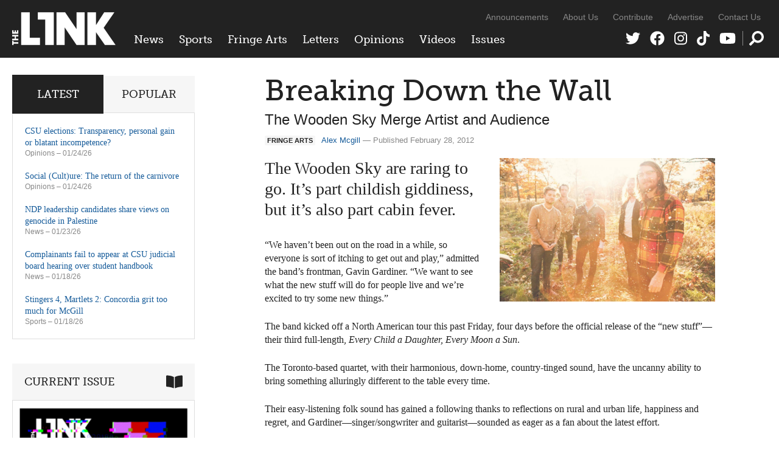

--- FILE ---
content_type: text/html; charset=UTF-8
request_url: https://thelinknewspaper.ca/article/breaking-down-the-wall
body_size: 8791
content:
<!DOCTYPE html>
<html lang="en">
<head>
	<meta charset="utf-8" />
	<meta name="description" content="The Wooden Sky are raring to go. It’s part childish giddiness, but it’s also part cabin fever." />
	<meta name="thumbnail" content="https://thelinknewspaper.ca/images/articles/Volume_32/02/_resized/23fr.WoodenSky.jpg" />
	<meta name="viewport" content="width=device-width, initial-scale=1, maximum-scale=1" />	
	

	<meta property="og:title" content="Breaking Down the Wall | Fringe Arts" />
	<meta property="og:description" content="The Wooden Sky are raring to go. It’s part childish giddiness, but it’s also part cabin fever." />
	<meta property="og:image" content="https://thelinknewspaper.ca/images/articles/Volume_32/02/_resized/23fr.WoodenSky.jpg" />
	<meta property="og:url" content="https://thelinknewspaper.ca/article/breaking-down-the-wall" />
	<meta property="og:type" content="article" />
		
	<meta name="twitter:card" content="summary_large_image" />
	<meta name="twitter:site" content="@linknewspaper" />
	<meta name="twitter:title" content="Breaking Down the Wall | Fringe Arts" />
	<meta name="twitter:description" content="The Wooden Sky are raring to go. It’s part childish giddiness, but it’s also part cabin fever." />
	<meta name="twitter:creator" content="@linknewspaper" />
	<meta name="twitter:image:src" content="https://thelinknewspaper.ca/images/articles/Volume_32/02/_resized/23fr.WoodenSky.jpg" />
	<meta name="twitter:domain" content="thelinknewspaper.ca" />

	<link rel="stylesheet" href="https://thelinknewspaper.ca/cache/35203d63fbd814be9e38f00d3260574b53bb6ac3.1610549953.css" media="all" />
	<!--[if lt IE 9]>
		<script src="/assets/js/html5shiv-min.js"></script>
	<![endif]-->	
	<!--[if lt IE 8]>
		<style type="text/css">.group{display:inline-block;}</style>
	<![endif]-->
	<link rel="alternate" type="application/rss+xml" href="/feed" title="The Link" />

	<script defer src="/assets/fa/fontawesome.min.js"></script>
	<script defer src="/assets/fa/brands.min.js"></script>
	<script defer src="/assets/fa/solid.min.js"></script>
	
	<script src="//use.typekit.net/bph8jts.js"></script>
	<script>try{Typekit.load();}catch(e){}</script>

	<title>Breaking Down the Wall | Fringe Arts &ndash; The Link</title>
	
</head>
<body>	
	
	<div id="top">
		
		<header id="global-header" role="banner">
			<div class="wrapper group">
				
				<div id="logo">
					<a href="/"><img src="/assets/img/logo-2020.png" alt="The Link" /></a>
				</div>
	
				<div id="navs">
					<nav id="global-nav">
					<ul>
						<li><a href="/section/c/news">News</a>
						
							<ul class="dropdown group">
	<li>
		<a href="https://thelinknewspaper.ca/article/ndp-leadership-candidates-share-views-on-genocide-in-palestine">
		<img src="/images/made/images/articles/_resized/NDP_palestine_300_200_s_c1.png" class="border" alt="" />
		NDP leadership candidates share views on genocide in Palestine</a>
	</li>

						
							
	<li>
		<a href="https://thelinknewspaper.ca/article/complainants-fail-appear-csu-judicial-board-student-handbook">
		<img src="/images/made/images/articles/_resized/00.graphics.CSU.Naya_Hachwa_300_200_90_s_c1.jpeg" class="border" alt="" />
		Complainants fail to appear at CSU judicial board hearing over student handbook</a>
	</li>

						
							
	<li>
		<a href="https://thelinknewspaper.ca/article/csu-passes-motion-condemning-oppression-by-iranian-regime">
		<img src="/images/made/images/articles/_resized/00.graphics.CSU.Naya_Hachwa_300_200_90_s_c1.jpeg" class="border" alt="" />
		CSU passes motion condemning oppression by Iranian regime</a>
	</li>

						
							
	<li>
		<a href="https://thelinknewspaper.ca/article/montrealers-protest-iranian-people-call-for-media-coverage">
		<img src="/images/made/images/articles/_resized/07.news.Iran.Golestani.online_300_200_90_s_c1.JPG" class="border" alt="" />
		Montrealers protest in support of Iranian people, call for more media coverage</a>
	</li>

						
							
	<li>
		<a href="https://thelinknewspaper.ca/article/accounts-from-montreal-protesters-detail-police-violence">
		<img src="/images/made/images/articles/_resized/07.feature.news.police_brutality.Sean.print.Andrae_Lerone_Lewis._U2A8406_300_200_90_s_c1.jpg" class="border" alt="" />
		Accounts from Montreal protesters detail police violence</a>
	</li>

						
							
	<li>
		<a href="https://thelinknewspaper.ca/article/future-quebec-healthcare-bill-2">
		<img src="/images/made/images/articles/_resized/07.news.bill_2_.HST.print.Matthew_Daldalian.DSC01867_300_200_90_s_c1.jpg" class="border" alt="" />
		The future of Quebec healthcare following Bill 2</a>
	</li>
</ul>
						
						</li>
						<li><a href="/section/c/sports">Sports</a>
						
							<ul class="dropdown group">
	<li>
		<a href="https://thelinknewspaper.ca/article/stingers-4-martlets-2-concordia-grit-too-much-for-mcgill">
		<img src="/images/made/images/articles/_resized/07.sports.WHKYvsMCG.samuel.online.Ines_Talis.IT__0543_300_200_90_s_c1.jpg" class="border" alt="" />
		Stingers 4, Martlets 2: Concordia grit too much for McGill</a>
	</li>

						
							
	<li>
		<a href="https://thelinknewspaper.ca/article/sky-sports-halo-a-for-the-girls-movement-gone-wrong">
		<img src="/images/made/images/articles/_resized/07_SPORTS_SkySportsHalo_NayaHachwa_300_200_s_c1.png" class="border" alt="" />
		Sky Sports Halo: A &#8216;for the girls&#8217; movement gone wrong</a>
	</li>

						
							
	<li>
		<a href="https://thelinknewspaper.ca/article/sports-fandom-no-longer-needs-to-be-attached-to-where-youre-from">
		<img src="/images/made/images/articles/_resized/07_SPORTS_SportsMediaFandom_LuciaCastroGiron_300_200_90_s_c1.jpeg" class="border" alt="" />
		Sports fandom no longer needs to be attached to where you’re from</a>
	</li>

						
							
	<li>
		<a href="https://thelinknewspaper.ca/article/how-le-nadia-is-building-connections-in-womens-sports">
		<img src="/images/made/images/articles/_resized/07.sports.Le_Nadia.Marisa.print.Andy_Brunet.IMG_1006_(1)_300_200_90_s_c1.jpg" class="border" alt="" />
		How Le Nadia is building connections in women’s sports</a>
	</li>

						
							
	<li>
		<a href="https://thelinknewspaper.ca/article/mcgill-athletic-cuts-set-to-affect-concordia-competition">
		<img src="/images/made/images/articles/_resized/07.sports.McGill_Athletics.Sam.print.Daniel_Gonzalez.1U5A5508_300_200_90_s_c1.jpg" class="border" alt="" />
		McGill athletic cuts set to affect Concordia competition</a>
	</li>

						
							
	<li>
		<a href="https://thelinknewspaper.ca/article/azzurri-10-stingers-0-italy-swarms-concordia">
		<img src="/images/made/images/articles/_resized/20251213-_U2A0920_300_200_90_s_c1.jpg" class="border" alt="" />
		Azzurri 10, Stingers 0: Italy swarms Concordia</a>
	</li>
</ul>
						
						</li>
						<li><a href="/section/c/arts">Fringe Arts</a>
						
							<ul class="dropdown group">
	<li>
		<a href="https://thelinknewspaper.ca/article/students-celebrate-amazigh-new-year-2976">
		<img src="/images/made/images/articles/_resized/07.fringe.yennayer.Racha.online.Racha.P1012215_300_200_90_s_c1.jpg" class="border" alt="" />
		Students celebrate Amazigh New Year 2976</a>
	</li>

						
							
	<li>
		<a href="https://thelinknewspaper.ca/article/your-2026-horoscope">
		<img src="/images/made/images/articles/_resized/Sex_Horoscopes_300_200_90_s_c1.jpg" class="border" alt="" />
		Your 2026 horoscope</a>
	</li>

						
							
	<li>
		<a href="https://thelinknewspaper.ca/article/the-power-of-small-scale-art">
		<img src="/images/made/images/articles/_resized/PC090134_300_200_90_s_c1.jpg" class="border" alt="" />
		The power of small-scale art</a>
	</li>

						
							
	<li>
		<a href="https://thelinknewspaper.ca/article/uncertainly-clear">
		<img src="/images/made/images/articles/_resized/07_FRINGE_Uncertainty_NayaHachwa_300_200_90_s_c1.jpg" class="border" alt="" />
		Uncertainly Clear</a>
	</li>

						
							
	<li>
		<a href="https://thelinknewspaper.ca/article/old-school-is-the-new-house">
		<img src="/images/made/images/articles/_resized/472139985_10161952995919795_2541852763382060593_n_300_200_90_s_c1.jpg" class="border" alt="" />
		Old school is the new house</a>
	</li>

						
							
	<li>
		<a href="https://thelinknewspaper.ca/article/a-softer-way-back-to-creativity">
		<img src="/images/made/images/articles/_resized/image3_300_200_90_s_c1.jpeg" class="border" alt="" />
		A softer way back to creativity</a>
	</li>
</ul>
						
						</li>
						<li><a href="/section/c/letters">Letters</a>
						
							<ul class="dropdown group">
	<li>
		<a href="https://thelinknewspaper.ca/article/letter-to-the-editor-what-you-also-need-to-know-to-get-the-full-story">
		<img src="/images/made/images/articles/_resized/letters_440_392_90_(1)_300_200_90_s_c1.jpg" class="border" alt="" />
		Letter to the Editor: What you also need to know to get the full story</a>
	</li>

						
							
	<li>
		<a href="https://thelinknewspaper.ca/article/open-letter-fedup-campaign-goes-all-in-on-abolishing-aramark">
		<img src="/images/made/images/articles/_resized/fedupgroup_300_200_90_s_c1.jpg" class="border" alt="" />
		Open Letter: FedUp Campaign goes ‘All In’ on abolishing Aramark</a>
	</li>

						
							
	<li>
		<a href="https://thelinknewspaper.ca/article/open-letter-we-now-declare-the-hive-a-police-free-zone">
		<img src="/images/made/images/articles/_resized/299321998_450527770421357_2021197585412293980_n_300_200_90_s_c1.jpg" class="border" alt="" />
		Open Letter: We now declare The Hive a police-free zone</a>
	</li>

						
							
	<li>
		<a href="https://thelinknewspaper.ca/article/letter-to-the-editor">
		<img src="/images/made/images/articles/_resized/letters_440_392_90_(1)_300_200_90_s_c1.jpg" class="border" alt="" />
		Letter to the Editor</a>
	</li>

						
							
	<li>
		<a href="https://thelinknewspaper.ca/article/letter-platforming-hate-is-unacceptable">
		<img src="/images/made/images/articles/_resized/letters_440_392_90_(1)_300_200_90_s_c1.jpg" class="border" alt="" />
		Letter: Platforming hate is unacceptable</a>
	</li>

						
							
	<li>
		<a href="https://thelinknewspaper.ca/article/concordia-alumni-letter-in-solidarity-with-palestinians">
		<img src="/images/made/images/articles/_resized/letters_440_392_90_(1)_300_200_90_s_c1.jpg" class="border" alt="" />
		Concordia Alumni Letter in Solidarity with Palestinians</a>
	</li>
</ul>
						
						</li>
						<li><a href="/section/c/opinions">Opinions</a>
						
							<ul class="dropdown group">
	<li>
		<a href="https://thelinknewspaper.ca/article/csu-elections-transparency-personal-gain-or-blatant-incompetence">
		<img src="/images/made/images/articles/_resized/07_OPS_Transparency_HelenaReyesTeruel_Insta_300_200_90_s_c1.jpg" class="border" alt="" />
		CSU elections: Transparency, personal gain or blatant incompetence?</a>
	</li>

						
							
	<li>
		<a href="https://thelinknewspaper.ca/article/social-culture-the-return-of-the-carnivore">
		<img src="/images/made/images/articles/_resized/07_OPS_Carnivores_NayaHachwa_300_200_90_s_c1.jpg" class="border" alt="" />
		Social (Cult)ure: The return of the carnivore</a>
	</li>

						
							
	<li>
		<a href="https://thelinknewspaper.ca/article/your-2026-horoscope">
		<img src="/images/made/images/articles/_resized/Sex_Horoscopes_300_200_90_s_c1.jpg" class="border" alt="" />
		Your 2026 horoscope</a>
	</li>

						
							
	<li>
		<a href="https://thelinknewspaper.ca/article/u.s-imperialism-knows-no-bounds">
		<img src="/images/made/images/articles/_resized/07_EDITORIAL_NayaHachwa_Online_300_200_90_s_c1.jpg" class="border" alt="" />
		Editorial: U.S. imperialism knows no bounds</a>
	</li>

						
							
	<li>
		<a href="https://thelinknewspaper.ca/article/when-solidarity-is-selective-silence-becomes-political">
		<img src="/images/made/images/articles/_resized/07_OPS_Iran_NayaHachwa_300_200_90_s_c1.jpg" class="border" alt="" />
		When solidarity is selective, silence becomes political</a>
	</li>

						
							
	<li>
		<a href="https://thelinknewspaper.ca/article/social-culture-have-you-awakened-your-ai-yet">
		<img src="/images/made/images/articles/_resized/07_OPS_Robotheism_CarmenWile_300_200_90_s_c1.jpg" class="border" alt="" />
		Social (Cult)ure: Have you awakened your AI yet?</a>
	</li>
</ul>
						
						</li>
						<li><a href="/videos">Videos</a>
						
							<ul class="dropdown group">
							<li>
								<a href="https://thelinknewspaper.ca/videos/view/beads-for-landback">
								<img src="/images/made/images/thumbnails/_resized/1thumbdes_(1)_300_200_s_c1.png" class="border" alt="" />
								Beads for Landback</a>
							</li>
						
						
							
							<li>
								<a href="https://thelinknewspaper.ca/videos/view/arsaniq-deer-interview">
								<img src="/images/made/images/thumbnails/_resized/1824EE5B-E16E-490F-A086-C42018DAA917_300_200_90_s_c1.jpeg" class="border" alt="" />
								Arsaniq Deer Interview</a>
							</li>
						
						
							
							<li>
								<a href="https://thelinknewspaper.ca/videos/view/loneliness-on-concordias-campus">
								<img src="/images/made/images/thumbnails/_resized/Screenshot_2024-12-03_at_8.01.02 PM_(1)_300_200_s_c1.png" class="border" alt="" />
								Loneliness On Concordia&#8217;s Campus</a>
							</li>
						
						
							
							<li>
								<a href="https://thelinknewspaper.ca/videos/view/tuition-hikes-aftermath">
								<img src="/images/made/images/thumbnails/_resized/Screenshot_2024-12-02_at_10.57.32 PM_300_200_s_c1.png" class="border" alt="" />
								Tuition Hikes Aftermath</a>
							</li>
						
						
							
							<li>
								<a href="https://thelinknewspaper.ca/videos/view/shibari-night-at-tension-mtl">
								<img src="/images/made/images/thumbnails/_resized/ytyrt_300_200_s_c1.png" class="border" alt="" />
								Shibari Night at Tension MTL</a>
							</li>
						
						
							
							<li>
								<a href="https://thelinknewspaper.ca/videos/view/new-social-housing-chinatown">
								<img src="/images/made/images/thumbnails/_resized/Untitled_design_(2)_300_200_s_c1.png" class="border" alt="" />
								New Social Housing in Chinatown</a>
							</li>
						</ul>
						
						</li>
						<li class="nav-issues"><a href="/back-issues">Issues</a>
						
							<ul class="dropdown group">
							<li>
								<a href="https://thelinknewspaper.ca/back-issues/read/volume-46-issue-7">
								<img src="/images/made/images/issues/_resized/Screenshot_2026-01-13_013044_300_400_c1.png" class="border" alt="" />
								Volume 46, Issue 7</a>
							</li>
						
						
							
							<li>
								<a href="https://thelinknewspaper.ca/back-issues/read/volume-46-issue-6">
								<img src="/images/made/images/issues/_resized/Screenshot_(42)_300_400_c1.png" class="border" alt="" />
								Volume 46, Issue 6</a>
							</li>
						
						
							
							<li>
								<a href="https://thelinknewspaper.ca/back-issues/read/volume-46-issue-5">
								<img src="/images/made/images/issues/_resized/Screenshot_(41)_300_400_c1.png" class="border" alt="" />
								Volume 46, Issue 5</a>
							</li>
						
						
							
							<li>
								<a href="https://thelinknewspaper.ca/back-issues/read/volume-46-issue-4">
								<img src="/images/made/images/issues/_resized/Screenshot_(37)_300_400_c1.png" class="border" alt="" />
								Volume 46, Issue 4</a>
							</li>
						
						
							
							<li>
								<a href="https://thelinknewspaper.ca/back-issues/read/volume-46-issue-3">
								<img src="/images/made/images/issues/_resized/Screenshot_(36)_300_400_c1.png" class="border" alt="" />
								Volume 46, Issue 3</a>
							</li>
						
						
							
							<li>
								<a href="https://thelinknewspaper.ca/back-issues/read/volume-46-issue-2">
								<img src="/images/made/images/issues/_resized/Screenshot_(33)_300_400_c1.png" class="border" alt="" />
								Volume 46, Issue 2</a>
							</li>
						</ul>
						
						</li>
					</ul>
				</nav>
					<nav id="secondary-nav">
					<ul>
						<li><a href="/blog">Announcements</a></li>
						<li><a href="/about">About Us</a></li>
						<li><a href="/contribute">Contribute</a></li>
						<li><a href="/advertise">Advertise</a></li>
						<li><a href="/contact">Contact Us</a></li>
					</ul>
				</nav>
					<nav id="social-nav">
					<ul>
						<li><a href="https://twitter.com/linknewspaper"><i class="fab fa-twitter" title="Twitter"></i></a></li>
						<li><a href="http://facebook.com/thelinknewspaper"><i class="fab fa-facebook" title="Facebook"></i></a></li>
						<li><a href="https://www.instagram.com/linknewspaper/"><i class="fab fa-instagram" title="Instagram"></i></a></li>
						<li><a href="https://www.tiktok.com/@thelinknewspaper"><i class="fab fa-tiktok" title="TikTok"></i></a></li>
						<li><a href="http://www.youtube.com/thelinknewspaper/"><i class="fab fa-youtube" title="YouTube"></i></a></li>
						<li class="nav-search"><a href="#search"><i class="fas fa-search" data-fa-transform="flip-h" title="Search Form"></i></a></li>
					</ul>
				</nav>
					<div role="search" class="search-form">
				<form id="search" method="post" action="https://thelinknewspaper.ca/"  >
<div class='hiddenFields'>
<input type="hidden" name="ACT" value="24" />
<input type="hidden" name="RES" value="20" />
<input type="hidden" name="meta" value="1c+5stcRi6SiD2wSVsTUJIJejGfPGN27M8LKFgj8zlE+bEvfhFUPVRq4CLeWb9NsLbOfErACDSm1kBcf0stcZk4boe+77X3VAnXNpVg8Ffwd6Vbbnpg73gbKRY6l7EnuSz/sT8ERoBlKUpL+T6ksrwMMIVoPqPE5ddfY4YLvGLoq2Ebg5cPWOftuF/N0Ou/A7+hFOGnCuH0dGFDf33FgHsxqQc44oGk8ygMPkuiBbRikOD3M2j7M3CtFRS9PySmxYm+g8uwtl38BsFtEYLrX9Xwr1RPdg/RA1MUr9pHBHrMcoabEz+D8u11NbeiXQ7dwZlgfTrpqhuLQaeFko+kIE4Q9/w8kU+CXuaANLi9zVrigMRjrck9hz2YjaiEmOW7IfVFL4Au5paul/tqCSVI280GaqYjWmhrQfIwInRKNYXKsPVbWjb5dVtfHLfIPyl2JLZbmQIOsAMHSws0vBhhf9ebmT6KJd6J3kuPpZTGlRxm/W2JVjuiCek35bUGLAanNViv+xQVw1kTzSK07gB3xjg==" />
<input type="hidden" name="site_id" value="1" />
<input type="hidden" name="csrf_token" value="d0c8a08b2363c4a5f26e58c6498f42ee9084c9ed" />
</div>


					<div>
						<i class="fas fa-times search-close" title="Close"></i>
						<input type="text" name="keywords" class="input" placeholder="Search The Link" />
						<button class="icon-btn"><i class="fas fa-search" data-fa-transform="flip-h" title="Search"></i></button>
					</div>
				</form>
				</div>
				</div>
			
			</div>
		</header>
		
		
		
	</div>
	
	
	
<div class="body wrapper group">	
	<main class="content">
		











	
	
	
		
		
	
		
	
	


	
	
	
	
	
		
	
	
		
	
	<article class="content-inner">

		<h1>Breaking Down the Wall</h1>
		<h2 class="subhead">The Wooden Sky Merge Artist and Audience</h2>
		<p class="byline"><span class="topic-badge">Fringe Arts</span><a href="/author/alex-mcgill">Alex Mcgill</a> &mdash; Published February 28, 2012</p>
	
		
			
			<div class="entry-images half flexslider"><div class="slides group">
			
				<figure>
					<a href="https://thelinknewspaper.ca/images/made/images/articles/Volume_32/02/_resized/23fr.WoodenSky_900_600_90.jpg" rel="images" class="cb" title="">
						<img src="/images/made/images/articles/Volume_32/02/_resized/23fr.WoodenSky_900_600_90.jpg" alt="" />
					</a>
					
				</figure>
			</div></div>
			
		
		
		
			
			
				<div class="intro"><p>The Wooden Sky are raring to go. It’s part childish giddiness, but it’s also part cabin fever. </p></div>
			
			
				
				
					<p>“We haven’t been out on the road in a while, so everyone is sort of itching to get out and play,” admitted the band’s frontman, Gavin Gardiner. “We want to see what the new stuff will do for people live and we’re excited to try some new things.” </p>

<p>The band kicked off a North American tour this past Friday, four days before the official release of the “new stuff”—their third full-length, <em>Every Child a Daughter, Every Moon a Sun</em>. </p>

<p>The Toronto-based quartet, with their harmonious, down-home, country-tinged sound, have the uncanny ability to bring something alluringly different to the table every time. </p>

<p>Their easy-listening folk sound has gained a following thanks to reflections on rural and urban life, happiness and regret, and Gardiner—singer/songwriter and guitarist—sounded as eager as a fan about the latest effort. </p>

<p>“It feels really strange to release a record,” he said on the phone a few days before the band set out on tour. “Excitement, stress, relief. It’s a really long process; we started this record in July. Right when you finish, you want everyone to hear it. </p>

<p>“For us, it feels like it’s out already. All of our friends have heard it and now we want the world to hear it. It’s a reflection of where we are in our lives. […] There’s a maturity there that I think we couldn’t have achieved until now.” </p>

<p>Comprised of Gardiner, Andrew Wyatt, Simon Walker and Andrew Kekewich, The Wooden Sky was initially created as a bedroom project. Since then, the band has grown both in size and in sound, starting with their first album in 2007, and continuing through their next two albums, several EPs and countless tours. </p>

<p><em>Every Child a Daughter, Every Moon a Sun</em> first came to being in a cottage outside of Toronto and they finished the process in Montreal at the famed Hotel2Tango recording studio. </p>

<p>“Every song and every album is different,” said Gardiner of the creation process. </p>

<p>“We rented a cottage at Dyer’s Bay, four or five hours north of Toronto. We all went up there and worked together on songs, some we had played together, some we hadn’t. There were also songs that we worked on together in smaller groups, or got together in the practice space to make demos. </p>

<p>“You try to chase down that song that you have in your head. Some songs just need that raw energy. You can’t achieve that with a laptop in your bedroom.” The band ended up with a large number of songs that they eventually cut down to 13 for the album. </p>

<p>“It’s fucking brutal,” said Gardiner. “There’s no right or wrong decision; it’s just opinion-based. We agreed on 80 per cent of it, but sometimes one of your favourite songs doesn’t make it to the album. You have to trust each other.” </p>

<p>The decision to record the album in Montreal stemmed from a need to step away from their day-to-day. </p>

<p>“It’s really important for us to be away from our lives for a bit while we’re working,” said Gardiner. “It helps to isolate yourself [&#8230;] in the recording process. </p>

<p>“It helps us to come together as a group; we totally immerse ourselves in it, but sometimes you can get lost in the process. We live and breathe the record for two weeks at a time. “Plus,” he added, “there’s something really special and alive about Montreal.” </p>

<p>For their 2009 Bedrooms and Backstreets tour, the band embarked on an unconventional journey—playing shows on rooftops, in backyards and in living rooms. </p>

<p>On this tour, they’re taking part in a contest that will see them playing several house shows along the way. For Gardiner, there’s something much more personal about playing shows in these alternative venues. </p>

<p>“The people you meet [at house shows], you just wouldn’t get the opportunity to meet otherwise. There’s a wall between artist and audience,” he said. “As an audience member, house shows shaped my experience both as a musician and as part of the audience. They’re so special. It’s a great way to experience the music.” </p>

<p><em>The Wooden Sky with The Great Bloomers and Charlotte Cornfield / March 5 / Sala Rossa (4848 St. Laurent Blvd.) / $13.00 advance, $15.00 at the door.</em> </p>
					
				
				
				
					
					
			
		
		
		
				
		

		<!-- AddThis Button BEGIN -->
<div class="addthis_toolbox addthis_default_style ">
<a class="addthis_button_facebook_like" fb:like:layout="button_count"></a>
<a class="addthis_button_tweet"></a>
<a class="addthis_counter addthis_pill_style"></a>
</div>
<script type="text/javascript" src="//s7.addthis.com/js/300/addthis_widget.js#pubid=ra-51e990ab7b3d5c97"></script>
<!-- AddThis Button END -->
		

	</article>
	
		
	
	


	</main>	
	<div class="sidebar">

	<div class="block widgets-block">
		<ul class="tabs group">
			<li><a href="#latest" class="active">Latest</a></li>
			<li><a href="#popular">Popular</a></li>
		</ul>
		<ul id="latest" class="widget-list">
		
			<li>
				<a href="https://thelinknewspaper.ca/article/csu-elections-transparency-personal-gain-or-blatant-incompetence">CSU elections: Transparency, personal gain or blatant incompetence?</a>
				<p class="sidebar-byline"><a href="https://thelinknewspaper.ca/section/c/opinions">Opinions</a> &ndash; 01/24/26</p>
				<!-- 603 views -->
			</li>
		
			<li>
				<a href="https://thelinknewspaper.ca/article/social-culture-the-return-of-the-carnivore">Social (Cult)ure: The return of the carnivore</a>
				<p class="sidebar-byline"><a href="https://thelinknewspaper.ca/section/c/opinions">Opinions</a> &ndash; 01/24/26</p>
				<!-- 644 views -->
			</li>
		
			<li>
				<a href="https://thelinknewspaper.ca/article/ndp-leadership-candidates-share-views-on-genocide-in-palestine">NDP leadership candidates share views on genocide in Palestine</a>
				<p class="sidebar-byline"><a href="https://thelinknewspaper.ca/section/c/news">News</a> &ndash; 01/23/26</p>
				<!-- 1031 views -->
			</li>
		
			<li>
				<a href="https://thelinknewspaper.ca/article/complainants-fail-appear-csu-judicial-board-student-handbook">Complainants fail to appear at CSU judicial board hearing over student handbook</a>
				<p class="sidebar-byline"><a href="https://thelinknewspaper.ca/section/c/news">News</a> &ndash; 01/18/26</p>
				<!-- 1214 views -->
			</li>
		
			<li>
				<a href="https://thelinknewspaper.ca/article/stingers-4-martlets-2-concordia-grit-too-much-for-mcgill">Stingers 4, Martlets 2: Concordia grit too much for McGill</a>
				<p class="sidebar-byline"><a href="https://thelinknewspaper.ca/section/c/sports">Sports</a> &ndash; 01/18/26</p>
				<!-- 980 views -->
			</li>
		
		</ul>
		<ul id="popular" class="widget-list">
		
			
			<li>
				<a href="https://thelinknewspaper.ca/article/graduate-student-association-president-gone-rogue">Graduate Student Association president gone rogue</a>
				<p class="sidebar-byline"><a href="https://thelinknewspaper.ca/section/c/news">News</a> &ndash; 01/13/26</p>
				<!-- 2028 views -->
			</li>
			
			<li>
				<a href="https://thelinknewspaper.ca/article/concordia-university-presidents-salary">Concordia University president&#8217;s salary reaches $547,623</a>
				<p class="sidebar-byline"><a href="https://thelinknewspaper.ca/section/c/news">News</a> &ndash; 01/13/26</p>
				<!-- 2025 views -->
			</li>
			
			<li>
				<a href="https://thelinknewspaper.ca/article/montrealers-protest-iranian-people-call-for-media-coverage">Montrealers protest in support of Iranian people, call for more media coverage</a>
				<p class="sidebar-byline"><a href="https://thelinknewspaper.ca/section/c/news">News</a> &ndash; 01/15/26</p>
				<!-- 1794 views -->
			</li>
			
			<li>
				<a href="https://thelinknewspaper.ca/article/future-quebec-healthcare-bill-2">The future of Quebec healthcare following Bill 2</a>
				<p class="sidebar-byline"><a href="https://thelinknewspaper.ca/section/c/news">News</a> &ndash; 01/13/26</p>
				<!-- 1605 views -->
			</li>
			
			<li>
				<a href="https://thelinknewspaper.ca/article/the-power-of-small-scale-art">The power of small-scale art</a>
				<p class="sidebar-byline"><a href="https://thelinknewspaper.ca/section/c/arts">Fringe Arts</a> &ndash; 01/13/26</p>
				<!-- 1367 views -->
			</li>
			
		
		</ul>
	</div>
	
	
	
		
				
	<div class="block issue-block">
		<h3>Current Issue<i class="fas fa-book-open"></i></h3>
		
			<a href="https://thelinknewspaper.ca/back-issues/read/volume-46-issue-7" title="View issue"><img src="/images/made/images/issues/Screenshot_2026-01-13_013044_600_825_s.png" class="border" alt="" /></a>
			<h4><a href="https://thelinknewspaper.ca/back-issues/read/volume-46-issue-7">Volume 46, Issue 7</a></h4>
		
	</div>
	
	
	<div class="block rect click-block">
		
			<div class="clicker Home Medium Rectangle Bottom (300 × 250), Section Medium Rectangle Bottom (300 × 250), Article Medium Rectangle Bottom (300 × 250)">
	<a href="https://thelinknewspaper.ca/advertise" data-position="Home Medium Rectangle Bottom (300 × 250), Section Medium Rectangle Bottom (300 × 250), Article Medium Rectangle Bottom (300 × 250)" data-identifier="ad-link-2024-25">
		<img src="/images/click/AD_AD_4.png" alt="" data-desktop-src="/images/click/AD_AD_4.png" data-mobile-src="/images/click/AD_AD_4.png" />
	</a>
</div>
		
	</div>
	
	
	
	<div class="block video-block">
		<h3>Video<i class="fab fa-youtube"></i></h3>
		<iframe width="200" height="113" src="https://www.youtube.com/embed/AWrRIZ46jFA?feature=oembed&controls=no&modestbranding=1&rel=0" frameborder="0" allow="accelerometer; autoplay; clipboard-write; encrypted-media; gyroscope; picture-in-picture; web-share" referrerpolicy="strict-origin-when-cross-origin" allowfullscreen title="Arsaniq Deer Interview"></iframe>
		<p><a href="https://thelinknewspaper.ca/videos/view/arsaniq-deer-interview">Arsaniq Deer Interview</a></p>
	</div>
	

		
		
	
					
</div>
	
			
	<div class="footer-grid related">
		<h2>Related Reading</h2>
		<ul class="grid group">
			<li>
			
				<span class="topic-badge">Announcement</span>
				<a href="/blog/entry/link-live-session-8-salton-sea">
				
				</a>
				<h3><a href="/blog/entry/link-live-session-8-salton-sea">Salton Sea</a></h3>
				<p class="byline">The Link &ndash; July 11, 2012</p>
			
			</li>
	

	
			<li>
			
				<span class="topic-badge">Announcement</span>
				<a href="/blog/entry/link-live-session-4-motel-raphaeel">
				
				</a>
				<h3><a href="/blog/entry/link-live-session-4-motel-raphaeel">Motel Raph&#228;el</a></h3>
				<p class="byline">The Link &ndash; April 6, 2012</p>
			
			</li>
	

	
			<li>
			
				<span class="topic-badge">Fringe Arts</span>
				<a href="/article/cosmic-warriors">
				
					<img src="/images/made/images/articles/Volume_31/golden1_600_375_90_s_c1.jpg" alt="" />
				
				</a>
				<h3><a href="/article/cosmic-warriors">Cosmic Warriors</a></h3>
				<p class="byline">Stephanie La Leggia &ndash; September 21, 2010</p>
			
			</li>
	

	
			<li>
			
				<span class="topic-badge">Fringe Arts</span>
				<a href="/article/hit-the-road-jack">
				
					<img src="/images/made/images/articles/Volume_31/03/07fr.live__600_375_90_s_c1.jpg" alt="" />
				
				</a>
				<h3><a href="/article/hit-the-road-jack">Hit the Road, Jack</a></h3>
				<p class="byline">Colin Harris &ndash; September 28, 2010</p>
			
			</li>
	</ul>
	</div>

		
</div>
	
	

	<footer id="global-footer">
		<div class="wrapper group">
			<div class="footer-left">
				<ul>
					<li><a href="/blog">Announcements</a></li>
					<li><a href="/about">About Us</a></li>
					<li><a href="/advertise">Advertise</a></li>
					<li><a href="/contribute">Contribute</a></li>
					<li><a href="/back-issues">Archives</a></li>
					<li><a href="/contact">Contact Us</a></li>
					<li><a href="/feed">RSS</a></li>
				</ul>
				<p>All content &copy; 2026 The Link Publication Society Inc. <a href="#top">Top of Page</a></p>
			</div>
		</div>
	</footer>

	
	<script src="https://ajax.googleapis.com/ajax/libs/jquery/3.5.1/jquery.min.js"></script>
	<script src="https://thelinknewspaper.ca/cache/efd0e364c466808b3c547f478a0b645668779bbe.1607357287.js"></script>
	
	
	<script>window.twttr = (function(d, s, id) {
	  var js, fjs = d.getElementsByTagName(s)[0],
	    t = window.twttr || {};
	  if (d.getElementById(id)) return t;
	  js = d.createElement(s);
	  js.id = id;
	  js.src = "https://platform.twitter.com/widgets.js";
	  fjs.parentNode.insertBefore(js, fjs);
	
	  t._e = [];
	  t.ready = function(f) {t._e.push(f);};
	
	  return t;
	}(document, "script", "twitter-wjs"));</script>
	
	<script async src="https://www.googletagmanager.com/gtag/js?id=G-9SKR9MJZDC"></script>
	<script>
		window.dataLayer = window.dataLayer || []; 
		function gtag(){dataLayer.push(arguments);}
		gtag('js', new Date());
		gtag('config', 'G-9SKR9MJZDC');
	</script>

</body>
</html>